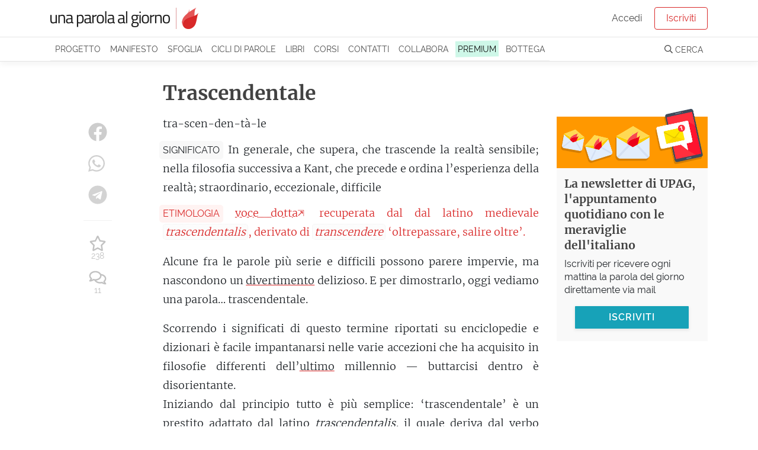

--- FILE ---
content_type: text/html; charset=utf-8
request_url: https://unaparolaalgiorno.it/significato/trascendentale
body_size: 9274
content:
<!doctype html>
<html data-n-head-ssr lang="it" data-n-head="%7B%22lang%22:%7B%22ssr%22:%22it%22%7D%7D">
  <head >
    <meta data-n-head="ssr" charset="utf-8"><meta data-n-head="ssr" name="viewport" content="width=device-width, initial-scale=1"><meta data-n-head="ssr" name="theme-color" content="#d92929"><meta data-n-head="ssr" property="fb:app_id" content="136467126379360"><meta data-n-head="ssr" name="google-site-verification" content="KY0zj30OJP-2A89MFPvIj_RrTR9J0h11RoE0JMQu37E"><meta data-n-head="ssr" name="description" data-hid="description" content="Trascendentale - In generale, che supera, che trascende la realtà sensibile; nella filosofia successiva a Kant, che precede e ordina l’esperienza…"><meta data-n-head="ssr" property="og:title" content="Trascendentale, etimologia e significato"><meta data-n-head="ssr" property="og:description" content="Trascendentale - In generale, che supera, che trascende la realtà sensibile; nella filosofia successiva a Kant, che precede e ordina l’esperienza…"><meta data-n-head="ssr" property="og:type" content="article"><meta data-n-head="ssr" property="og:site_name" content="Una parola al giorno"><meta data-n-head="ssr" property="og:image" content="https://images.weserv.nl/?url=https://v3.unaparolaalgiorno.it/api/words/socialImage/trascendentale&amp;fit=cover&amp;w=1200&amp;h=800"><meta data-n-head="ssr" property="og:url" content="https://unaparolaalgiorno.it/significato/trascendentale"><title>Trascendentale, etimologia e significato - Una parola al giorno</title><link data-n-head="ssr" rel="icon" type="image/x-icon" href="/favicon.png"><link data-n-head="ssr" rel="canonical" href="https://unaparolaalgiorno.it/significato/trascendentale"><link data-n-head="ssr" rel="amphtml" href="https://unaparolaalgiorno.it/amp/significato/trascendentale"><script data-n-head="ssr" src="https://kit.fontawesome.com/deed23c214.js" crossorigin="anonymous" type="08980f3531c2862116b515a2-text/javascript"></script><script data-n-head="ssr" data-hid="nuxt-jsonld-30201611" type="application/ld+json">{"@context":"http://schema.org","@type":"Article","dateModified":"2025-07-30T19:31:05","datePublished":"2021-04-04","headline":"Trascendentale","description":"Parola famosamente difficile, tanto che fra i suoi significati ha maturato proprio quelli di ‘eccezionale, straordinario’, anche nel senso della difficoltà (ad esempio quando parliamo di una richiesta trascendentale). Ha una forte consistenza filosofica, che si è distinta in particolare con Kant: adesso per ‘trascendentale’ non si intende semplicemente il ‘trascendente’, ciò che trascende l’esperienza sensibile, ma la qualità di schemi e funzioni che precedono e ordinano l’esperienza successiva.","mainEntityOfPage":"https://unaparolaalgiorno.it/significato/trascendentale","image":["https://images.weserv.nl/?url=https://v3.unaparolaalgiorno.it/api/words/socialImage/trascendentale&fit=cover&w=1200&h=800","https://images.weserv.nl/?url=https://v3.unaparolaalgiorno.it/api/words/socialImage/trascendentale&fit=cover&w=1200&h=675","https://images.weserv.nl/?url=https://v3.unaparolaalgiorno.it/api/words/socialImage/trascendentale&fit=cover&w=1200&h=1200"],"author":{"@type":"Person","name":"Una parola al giorno"},"publisher":{"@type":"Organization","logo":{"@type":"ImageObject","height":119,"url":"https://v3.unaparolaalgiorno.it/img/Logo.png","width":827},"name":"Una parola al giorno"}}</script><link rel="preload" href="/_nuxt/07949e7.js" as="script"><link rel="preload" href="/_nuxt/e0e758b.js" as="script"><link rel="preload" href="/_nuxt/0e38e79.js" as="script"><link rel="preload" href="/_nuxt/css/6f526c4.css" as="style"><link rel="preload" href="/_nuxt/c14a8b7.js" as="script"><link rel="preload" href="/_nuxt/4a5a9a0.js" as="script"><link rel="stylesheet" href="/_nuxt/css/6f526c4.css">
  <link rel="preload" href="https://unaparolaalgiorno.it/fonts/merriweather-v21-latin-300.woff2" crossorigin="anonymous" as="font" type="font/woff2"><link rel="preload" href="https://unaparolaalgiorno.it/fonts/raleway-v14-latin-regular.woff2" crossorigin="anonymous" as="font" type="font/woff2"><style type="text/css">
@font-face{font-family:Raleway;font-style:normal;font-weight:400;font-display:optional;src:local('Raleway'),local('Raleway-Regular'),url(https://unaparolaalgiorno.it/fonts/raleway-v14-latin-regular.woff2) format('woff2'),url(https://unaparolaalgiorno.it/fonts/raleway-v14-latin-regular.woff) format('woff')}

@font-face{font-family:Merriweather;font-style:normal;font-weight:300;font-display:optional;src:local('Merriweather Light'),local('Merriweather-Light'),url(https://unaparolaalgiorno.it/fonts/merriweather-v21-latin-300.woff2) format('woff2'),url(https://unaparolaalgiorno.it/fonts/merriweather-v21-latin-300.woff) format('woff')}

@font-face{font-family:'DM Serif Display';font-style:normal;font-weight:400;font-display:swap;src:local('DM Serif Display Regular'),local('DMSerifDisplay-Regular'),url(https://unaparolaalgiorno.it/fonts/dm-serif-display-v4-latin-regular.woff2) format('woff2'),url(https://unaparolaalgiorno.it/fonts/dm-serif-display-v4-latin-regular.woff) format('woff')}

@font-face{font-family:Merriweather;font-style:normal;font-weight:700;font-display:swap;src:local('Merriweather Bold'),local('Merriweather-Bold'),url(https://unaparolaalgiorno.it/fonts/merriweather-v21-latin-700.woff2) format('woff2'),url(https://unaparolaalgiorno.it/fonts/merriweather-v21-latin-700.woff) format('woff')}

@font-face{font-family:Raleway;font-style:normal;font-weight:600;font-display:swap;src:local('Raleway SemiBold'),local('Raleway-SemiBold'),url(https://unaparolaalgiorno.it/fonts/raleway-v14-latin-600.woff2) format('woff2'),url(https://unaparolaalgiorno.it/fonts/raleway-v14-latin-600.woff) format('woff')}

body{font-family: Raleway, "Trebuchet ms", Helvetica Neue, Arial, Helvetica, sans-serif;font-weight: 400;}
h1,h2,h3{font-family: "Merriweather", "Georgia", serif;font-weight: 600;}
article .content p {font-family: "Merriweather", "Georgia", serif; font-size: 16px;}
@media only screen and (min-width: 992px) {article .content p {font-size: 18px;}}
</style></head>
  <body >
    <div data-server-rendered="true" id="__nuxt"><div id="__layout"><div id="layout-default"><div style="height:px;"><div class="headroom" style="position:relative;top:0;left:0;right:0;z-index:999;"><div id="navbar-wrapper"><nav id="navbar-main" class="navbar navbar-light navbar-expand-lg"><div class="container"><a href="/" target="_self" class="navbar-brand nuxt-link-exact-active nuxt-link-active nuxt-link-active"><img id="logo" src="/_nuxt/img/Logo.0d34260.png" alt="Una parola al giorno" width="500" height="72" style="max-width:250px;height:auto;"></a> <!----></div></nav> <nav id="navbar-secondary" class="navbar navbar-light navbar-expand-lg"><div class="container"><div id="nav_collapse" class="navbar-collapse collapse" style="display:none;"><ul class="navbar-nav"><!----> <li class="nav-item"><a href="/progetto" class="nav-link">
                Progetto
              </a></li> <li class="nav-item"><a href="/manifesto" class="nav-link">
                Manifesto
              </a></li> <li class="nav-item"><a href="/sfoglia" class="nav-link">
                Sfoglia
              </a></li> <li class="nav-item"><a href="/collaborazioni" class="nav-link">
                Cicli di parole
              </a></li> <li class="nav-item"><a href="/pubblicazioni" class="nav-link">
                Libri
              </a></li> <li class="nav-item"><a href="/corsi/lo-sviluppo-linguistico-1" class="nav-link">
                Corsi
              </a></li> <li class="nav-item"><a href="/contatti" class="nav-link">
                Contatti
              </a></li> <li class="nav-item"><a href="/collabora" class="nav-link">
                Collabora
              </a></li> <li class="nav-item"><a href="/premium" class="nav-link"><span class="sketch-highlight">
                  PREMIUM
                </span></a></li> <li class="nav-item"><a href="https://bottega.upag.it/" class="bottega-item nav-link">
                Bottega
              </a></li></ul> <!----></div></div></nav> <!----> <!----> <!----> <!----> <!----></div></div></div> <notifications></notifications> <div id="layout-wrapper"><div class="nuxt-container"><article class="word container py-4"><div class="row"><div class="col col-md-10 offset-md-1 col-lg-8 offset-lg-2"><h1>
            Trascendentale
           <!----></h1></div></div> <div class="row"><div class="col col-12 col-md-10 offset-md-1 col-lg-7 offset-lg-0"><div class="content"><!----> <!----> <p class="word-sillabe">
            tra-scen-den-tà-le
          </p> <p class="word-significato with-label"><span class="crit-ss">Significato</span> <span>In generale, che supera, che trascende la realtà sensibile; nella filosofia successiva a Kant, che precede e ordina l’esperienza della realtà; straordinario, eccezionale, difficile</span></p> <p class="word-etimo with-label" style="color:#d92929;"><span class="crit-ss" style="color:#d92929;background-color:rgba(255, 195, 188, 0.2);">
              Etimologia
            </span> <span><a href="https://unaparolaalgiorno.it/articoli/le-famiglie-delle-parole/voce-dotta-che-cos-e-6" class="related-article" style="text-decoration-color: #d92929;color: #d92929">voce dotta</a> recuperata dal dal latino medievale <i>trascendentalis</i>, derivato di <i>transcendere</i> ‘oltrepassare, salire oltre’.</span></p> <!----> <!----> <!----> <div class="word-commento"><p>Alcune fra le parole più serie e difficili possono parere impervie, ma nascondono un <a id="divertire-7768" href="https://unaparolaalgiorno.it/significato/divertire" data-parola="Divertire" data-preview="Il divertimento, nel senso proprio del termine, è distrazione. È indotto dal comico puro che fa ridere senza sottotesto - niente a che vedere con l’ironia -, è indotto dai cosiddetti passatempi d’evasione, dallo sport fine a se stesso e da un’altra moltitudine di atti che non abbiamo certo…" data-slug="divertire" class="linked-word" style="text-decoration-color:#d92929;">divertimento</a> delizioso. E per dimostrarlo, oggi vediamo una parola… trascendentale.</p> <p>Scorrendo i significati di questo termine riportati su enciclopedie e dizionari è facile impantanarsi nelle varie accezioni che ha acquisito in filosofie differenti dell’<a id="ultimo-036a" href="https://unaparolaalgiorno.it/significato/ultimo" data-parola="Ultimo" data-preview="Che è alla fine di una sequenza di elementi o di una progressione; definitivo; il più remoto; sommo, estremo; fondamentale.   Chiusi nel pacchetto della parola più comune ci possiamo portare in testa concetti tutt’altro che lineari. Ora, l’aggettivo ‘ultimo’ è stato recuperato e adattato dal…" data-slug="ultimo" class="linked-word" style="text-decoration-color:#d92929;">ultimo</a> millennio — buttarcisi dentro è disorientante.<br>
Iniziando dal principio tutto è più semplice: ‘trascendentale’ è un prestito adattato dal latino <em>trascendentalis</em>, il quale deriva dal verbo <em>transcendere</em>, che è diventato il nostro ‘trascendere’. Ma che vuol dire ‘trascendere’?</p> <p>Ora, se c’è un movimento che da <a id="insipiente-0691" href="https://unaparolaalgiorno.it/significato/insipiente" data-parola="Insipiente" data-preview="Formato semplicemente come un ‘non sapiente’, descrive la qualità di chi non sa e non s’interessa di sapere quel che potrebbe o dovrebbe sapere. Termine piuttosto ricercato, è solitamente speso in giudizi calati dall’alto: per quanto brillante, il suo giudizio merita spesso di essere circoscritto e circostanziato. Dopotutto, con ‘sapiente’ si descrivono una qualità e una figura grande e rara." data-slug="insipiente" class="linked-word" style="text-decoration-color:#d92929;">insipienti</a> associamo al <em>trascendere</em> è il salire verso l’alto. E allora perché non è un <em>trasalire</em>? Non si <em>scende</em> verso il basso? Si vede che siamo insipienti.<br>
Alla base dello <em>scendere</em> c’è il verbo latino <em>scàndere</em> (verbo enorme, da cui vengono dallo ‘scandire’ alla ‘<a id="scala-6bc5" href="https://unaparolaalgiorno.it/significato/scala" data-parola="Scala" data-preview="Dalla scala concreta, oggetto o elemento architettonico che con gradini di varia forma permette di superare un dislivello (il suo nome è connesso allo ‘scàndere’ latino, cioè ‘salire’, traiamo diversi usi figurati: sono scale i rapporti delle rappresentazioni grafiche con ciò che rappresentano, e vi ricorriamo per significare il concetto di gradualità. Scale di valori, colori, grandezze, temperature, durezze, fino alla nostra scala musicale." data-slug="scala" class="linked-word" style="text-decoration-color:#d92929;">scala</a>’, per dire) che indica fra l’alto un ‘salire’. ‘Scendere’ è un ‘discendere’ che ha perso parte del prefisso — il latino <em>descendere</em> è un <a id="bello-0ebd" href="https://unaparolaalgiorno.it/significato/bello" data-parola="Bello" data-preview="Esteticamente gradevole.   Questo è un esempio lampante di come una parola che sembra facile e luminosa possa invece essere scivolosa e difficile. Intuitivamente sappiamo benissimo di che si tratta, ma del bello si possono dare solo delle definizioni molto generiche: spingersi oltre al gradevole…" data-slug="bello" class="linked-word" style="text-decoration-color:#d92929;">bellissimo</a> <em>salire in giù</em>. Quindi ciò che trascende <em>sale</em>. Ma non sale su un albero, su un campanile, sulla groppa del falco in volo: il suo è un salire <em>oltre</em>, in latino <em>transcendere</em>. E in che <em>oltre</em> sale? In un <em>oltre</em> al di fuori della realtà sensibile dell’esperienza. Quindi considerando ciò che trascende, cioè del <em>trascendente</em>, si può parlare di divinità trascendenti, di assoluti trascendenti, di realizzazioni trascendenti ottenute con la meditazione, di oltremondi trascendenti. Già non siamo sul viottolo di casa, ma col <em>trascendentale</em> le cose si complicano.</p> <p>Anche se per secoli ‘trascendente’ e ‘trascendentale’ sono stati spesso usati come <a id="sinonimo-9838" href="https://unaparolaalgiorno.it/significato/sinonimo" data-parola="Sinonimo" data-preview="Termine simile a un altro per significato.   Questa parola è interessante per via delle insidie che tende. Non è un concetto inconsueto: il sinonimo è una parola che, rispetto a un’altra, ha il medesimo significato fondamentale. Questa vicinanza va però intesa bene. Due sinonimi hanno lo stesso…" data-slug="sinonimo" class="linked-word" style="text-decoration-color:#d92929;">sinonimi</a> (non solo in italiano), e ancora su molti dizionari hanno definizioni analoghe, il trascendentale, specie dopo Kant, ha preso un profilo diverso, praticamente opposto: il trascendentale è sì <em>oltre l’esperienza</em>, ma è un <em>oltre</em> che la precede. In altre parole, non è inarrivabile per un’esperienza che si sbraccia ad arrivare alla luna con la mano, ma piuttosto è ciò che sta prima dell’inizio dell’esperienza, e quindi investe il modo in cui gli esseri umani impostano l’esperienza della realtà. Se incappiamo in soggetti, schematismi, funzioni trascendentali, stiamo parlando di qualcosa che precede l’esperienza, e dentro a cui l’esperienza si organizza. Difficile? Il divertente è qui.</p> <span id="more"></span> <p>Questi usi filosofici sette-ottocenteschi hanno preparato un significato esteso del trascendentale: nel Novecento diventa anche l’eccezionale, lo straordinario e il difficile. Naturalmente non sono significati estesi a partire dall’uso filosofico: non c’è nulla di meno eccezionale dei meccanismi necessari e universali della mente che fa esperienza del mondo. È il termine stesso, con la sua nebulosa di significati spesso poco accessibili, a dare l’impressione dello straordinario e del difficile. Tanto da rendere questi significati i significati <em>comuni</em> del termine.</p> <p>Così dico che senz’altro riuscirò a rifare la <a id="ricetta-5408" href="https://unaparolaalgiorno.it/significato/ricetta" data-parola="Ricetta" data-preview="Nasce da ‘recipere’, presente nelle prescrizioni mediche del medioevo col significato di ‘raccogliere, prendere’: la prescrizione stessa era detta ‘formula recepta’, la formula ricevuta dal medico. In breve, la ‘ricetta’. Per estensione diventa l’espediente, il programma, la norma, e solo a Rinascimento inoltrato inizia a riferirsi alle nostre care spiegazioni di preparazioni culinarie. Ma con Pellegrino Artusi, proprio le ricette diventeranno una pietra fondante dell’italiano postunitario." data-slug="ricetta" class="linked-word" style="text-decoration-color:#d92929;">ricetta</a>, non mi sembra ci siano procedure trascendentali, all’esame ho fatto una figuruccia anche se non mi hanno chiesto niente di trascendentale, mentre trovo trascendentale la tua capacità di andare a correre tutti i giorni. E si dicono trascendentali anche brani musicali che richiedono una capacità di esecuzione eccezionale — come gli <a href="https://www.youtube.com/watch?v=kD4T-rNklsY" target="_blank"><em>Studi trascendentali</em></a> di Liszt.</p> <p>Una meravigliosa doppia vita per una parola che da un lato schiude grandi altezze per chi si <a id="azzardo-d617" href="https://unaparolaalgiorno.it/significato/azzardo" data-parola="Azzardo" data-preview="Rischio; avventatezza.   Una parola bella e semplice: la cosa curiosa che possiamo evidenziare è che il suo significato astratto di rischio si sviluppa dal nome arabo del dado. Una sorte simile tocca al termine ‘alea’: in latino l’alea era il gioco dei dadi, ed è passato significare il rischio…" data-slug="azzardo" class="linked-word" style="text-decoration-color:#d92929;">azzardi</a>, dall’altro ci può trovare ammirati e <a id="ridanciano-29bb" href="https://unaparolaalgiorno.it/significato/ridanciano" data-parola="Ridanciano" data-preview="Che ride spesso; gioviale.   L’espressività di questa splendida parola è forte di una terminazione, se non unica, davvero inusuale. Si tratta della somma dei suffissi “-ancio” e “-ano”, il cui risultato descrive una speciale inclinazione al riso. Tale inclinazione ha un che di caratteriale, e…" data-slug="ridanciano" class="linked-word" style="text-decoration-color:#d92929;">ridanciani</a> ai piedi del monte.</p></div> <!----> <p class="word-datapub">
            Parola pubblicata il
            04 Aprile 2021
            <!----></p> <!----> <!----> <div class="social-share-container"><!----></div></div> <!----> <!----></div> <div class="col col-12 col-md-10 offset-md-1 col-lg-2 offset-lg-0 order-first"><div class="social-share-container"><!----></div></div> <div class="col col-12 col-lg-3"><!----></div></div></article> <!----> <div id="comments-container"><!----></div> <!----> <!----></div> <!----> <section id="footer-wrapper" data-nosnippet=""><footer id="footer"><div class="container"><div class="row"><div class="col-sm-3"><div class="footer-title">UPAG</div> <a href="/progetto">
            Il progetto
          </a> <a href="/manifesto">
            Manifesto
          </a> <a href="/chi-siamo">
            Chi siamo
          </a> <a href="/percorsi">
            Percorsi di parole
          </a> <a href="/faq">
            FAQ - Domande e risposte
          </a> <a href="/articoli">
            Articoli
          </a></div> <div class="col-sm-3"><div class="footer-title">Partecipa</div> <a href="/contatti">
            Contattaci / Proponi
          </a> <a href="/collabora">
            Collabora
          </a> <a href="/quiz">Quiz</a> <a href="/studenti-insegnanti">
            Studenti e insegnanti
          </a> <a href="/esplora">
            Mappa delle parole
          </a></div> <div class="col-sm-3"><div class="footer-title">Seguici</div> <a href="/login">Iscriviti</a> <a href="https://www.facebook.com/unaparolaalgiorno.it/" rel="noreferrer nofollow" target="_blank">
            Facebook
          </a> <a href="https://www.instagram.com/unaparolaalgiorno_it/" rel="noreferrer nofollow" target="_blank">
            Instagram
          </a> <a href="/podcast">Podcast</a> <a href="https://www.amazon.it/dp/B0868TKCWB/" rel="noreferrer nofollow" target="_blank">
            Alexa
          </a></div> <div class="col-sm-3"><div class="footer-title">Note legali</div> <a href="/condizioni">
            Condizioni - Termini di servizio
          </a> <a href="/cookies">
            Cookie policy
          </a> <a href="https://www.iubenda.com/privacy-policy/200590" rel="noreferrer nofollow" target="_blank">
            Privacy policy
          </a></div></div></div></footer> <footer id="footer-2"><p class="container">
      Le parole pubblicate su questo sito sono distribuite con Licenza
      <a rel="license nofollow" href="https://creativecommons.org/licenses/by-nc-sa/4.0/deed.it">
        Creative Commons Attribuzione - Non commerciale - Condividi allo
        stesso modo 4.0
      </a>
      .
    </p> <p class="container">
      UPAG SRLS - Via Europa 199, Vaglia (FI) 50036 - P.IVA 06890420489 - REA:
      FI-664147 - ISSN 2704-727X
    </p></footer></section></div></div></div></div><script type="08980f3531c2862116b515a2-text/javascript">window.__NUXT__=(function(a,b,c,d,e,f,g,h,i){c.id=4070;c.parola="Trascendentale";c.sillabe="tra-scen-den-tà-le";c.significato="In generale, che supera, che trascende la realtà sensibile; nella filosofia successiva a Kant, che precede e ordina l’esperienza della realtà; straordinario, eccezionale, difficile";c.etimo="voce dotta recuperata dal dal latino medievale [trascendentalis], derivato di [transcendere] ‘oltrepassare, salire oltre’.";c.commento="\u003Cp\u003EAlcune fra le parole più serie e difficili possono parere impervie, ma nascondono un \u003Ca href=\"@divertire\"\u003Edivertimento\u003C\u002Fa\u003E delizioso. E per dimostrarlo, oggi vediamo una parola… trascendentale.\u003C\u002Fp\u003E\n\n\u003Cp\u003EScorrendo i significati di questo termine riportati su enciclopedie e dizionari è facile impantanarsi nelle varie accezioni che ha acquisito in filosofie differenti dell’\u003Ca href=\"@ultimo\"\u003Eultimo\u003C\u002Fa\u003E millennio — buttarcisi dentro è disorientante.\u003Cbr \u002F\u003E\nIniziando dal principio tutto è più semplice: ‘trascendentale’ è un prestito adattato dal latino \u003Cem\u003Etrascendentalis\u003C\u002Fem\u003E, il quale deriva dal verbo \u003Cem\u003Etranscendere\u003C\u002Fem\u003E, che è diventato il nostro ‘trascendere’. Ma che vuol dire ‘trascendere’?\u003C\u002Fp\u003E\n\n\u003Cp\u003EOra, se c’è un movimento che da \u003Ca href=\"@insipiente\"\u003Einsipienti\u003C\u002Fa\u003E associamo al \u003Cem\u003Etrascendere\u003C\u002Fem\u003E è il salire verso l’alto. E allora perché non è un \u003Cem\u003Etrasalire\u003C\u002Fem\u003E? Non si \u003Cem\u003Escende\u003C\u002Fem\u003E verso il basso? Si vede che siamo insipienti.\u003Cbr \u002F\u003E\nAlla base dello \u003Cem\u003Escendere\u003C\u002Fem\u003E c’è il verbo latino \u003Cem\u003Escàndere\u003C\u002Fem\u003E (verbo enorme, da cui vengono dallo ‘scandire’ alla ‘\u003Ca href=\"@scala\"\u003Escala\u003C\u002Fa\u003E’, per dire) che indica fra l’alto un ‘salire’. ‘Scendere’ è un ‘discendere’ che ha perso parte del prefisso — il latino \u003Cem\u003Edescendere\u003C\u002Fem\u003E è un \u003Ca href=\"@bello\"\u003Ebellissimo\u003C\u002Fa\u003E \u003Cem\u003Esalire in giù\u003C\u002Fem\u003E. Quindi ciò che trascende \u003Cem\u003Esale\u003C\u002Fem\u003E. Ma non sale su un albero, su un campanile, sulla groppa del falco in volo: il suo è un salire \u003Cem\u003Eoltre\u003C\u002Fem\u003E, in latino \u003Cem\u003Etranscendere\u003C\u002Fem\u003E. E in che \u003Cem\u003Eoltre\u003C\u002Fem\u003E sale? In un \u003Cem\u003Eoltre\u003C\u002Fem\u003E al di fuori della realtà sensibile dell’esperienza. Quindi considerando ciò che trascende, cioè del \u003Cem\u003Etrascendente\u003C\u002Fem\u003E, si può parlare di divinità trascendenti, di assoluti trascendenti, di realizzazioni trascendenti ottenute con la meditazione, di oltremondi trascendenti. Già non siamo sul viottolo di casa, ma col \u003Cem\u003Etrascendentale\u003C\u002Fem\u003E le cose si complicano.\u003C\u002Fp\u003E\n\n\u003Cp\u003EAnche se per secoli ‘trascendente’ e ‘trascendentale’ sono stati spesso usati come \u003Ca href=\"@sinonimo\"\u003Esinonimi\u003C\u002Fa\u003E (non solo in italiano), e ancora su molti dizionari hanno definizioni analoghe, il trascendentale, specie dopo Kant, ha preso un profilo diverso, praticamente opposto: il trascendentale è sì \u003Cem\u003Eoltre l’esperienza\u003C\u002Fem\u003E, ma è un \u003Cem\u003Eoltre\u003C\u002Fem\u003E che la precede. In altre parole, non è inarrivabile per un’esperienza che si sbraccia ad arrivare alla luna con la mano, ma piuttosto è ciò che sta prima dell’inizio dell’esperienza, e quindi investe il modo in cui gli esseri umani impostano l’esperienza della realtà. Se incappiamo in soggetti, schematismi, funzioni trascendentali, stiamo parlando di qualcosa che precede l’esperienza, e dentro a cui l’esperienza si organizza. Difficile? Il divertente è qui.\u003C\u002Fp\u003E\n\u003C!--more--\u003E\n\n\n\n\u003Cp\u003EQuesti usi filosofici sette-ottocenteschi hanno preparato un significato esteso del trascendentale: nel Novecento diventa anche l’eccezionale, lo straordinario e il difficile. Naturalmente non sono significati estesi a partire dall’uso filosofico: non c’è nulla di meno eccezionale dei meccanismi necessari e universali della mente che fa esperienza del mondo. È il termine stesso, con la sua nebulosa di significati spesso poco accessibili, a dare l’impressione dello straordinario e del difficile. Tanto da rendere questi significati i significati \u003Cem\u003Ecomuni\u003C\u002Fem\u003E del termine.\u003C\u002Fp\u003E\n\n\u003Cp\u003ECosì dico che senz’altro riuscirò a rifare la \u003Ca href=\"@ricetta\"\u003Ericetta\u003C\u002Fa\u003E, non mi sembra ci siano procedure trascendentali, all’esame ho fatto una figuruccia anche se non mi hanno chiesto niente di trascendentale, mentre trovo trascendentale la tua capacità di andare a correre tutti i giorni. E si dicono trascendentali anche brani musicali che richiedono una capacità di esecuzione eccezionale — come gli \u003Ca href=\"https:\u002F\u002Fwww.youtube.com\u002Fwatch?v=kD4T-rNklsY\" target=\"_blank\"\u003E\u003Cem\u003EStudi trascendentali\u003C\u002Fem\u003E\u003C\u002Fa\u003E di Liszt.\u003C\u002Fp\u003E\n\n\u003Cp\u003EUna meravigliosa doppia vita per una parola che da un lato schiude grandi altezze per chi si \u003Ca href=\"@azzardo\"\u003Eazzardi\u003C\u002Fa\u003E, dall’altro ci può trovare ammirati e \u003Ca href=\"@ridanciano\"\u003Eridanciani\u003C\u002Fa\u003E ai piedi del monte.\u003C\u002Fp\u003E\n";c.in_breve=f;c.esempi=a;c.url_parola="trascendentale";c.data_pubblicazione="2021-04-04";c.favorites_count=238;c.comments_count=11;c.is_old=b;c.instagram=d;c.podcast=d;c.modified="2025-07-30T19:31:05";c.relatedWords=[{slug:"divertire",parola:"Divertire",preview:"Il divertimento, nel senso proprio del termine, è distrazione. È indotto dal comico puro che fa ridere senza sottotesto - niente a che vedere con l’ironia -, è indotto dai cosiddetti passatempi d’evasione, dallo sport fine a se stesso e da un’altra moltitudine di atti che non abbiamo certo…"},{slug:"ultimo",parola:"Ultimo",preview:"Che è alla fine di una sequenza di elementi o di una progressione; definitivo; il più remoto; sommo, estremo; fondamentale. \n\u003Cbr\u003EChiusi nel pacchetto della parola più comune ci possiamo portare in testa concetti tutt’altro che lineari.\nOra, l’aggettivo ‘ultimo’ è stato recuperato e adattato dal…"},{slug:"insipiente",parola:"Insipiente",preview:"Formato semplicemente come un ‘non sapiente’, descrive la qualità di chi non sa e non s’interessa di sapere quel che potrebbe o dovrebbe sapere. Termine piuttosto ricercato, è solitamente speso in giudizi calati dall’alto: per quanto brillante, il suo giudizio merita spesso di essere circoscritto e circostanziato. Dopotutto, con ‘sapiente’ si descrivono una qualità e una figura grande e rara."},{slug:"scala",parola:"Scala",preview:"Dalla scala concreta, oggetto o elemento architettonico che con gradini di varia forma permette di superare un dislivello (il suo nome è connesso allo ‘scàndere’ latino, cioè ‘salire’, traiamo diversi usi figurati: sono scale i rapporti delle rappresentazioni grafiche con ciò che rappresentano, e vi ricorriamo per significare il concetto di gradualità. Scale di valori, colori, grandezze, temperature, durezze, fino alla nostra scala musicale."},{slug:"bello",parola:"Bello",preview:"Esteticamente gradevole. \n\u003Cbr\u003EQuesto è un esempio lampante di come una parola che sembra facile e luminosa possa invece essere scivolosa e difficile.\nIntuitivamente sappiamo benissimo di che si tratta, ma del bello si possono dare solo delle definizioni molto generiche: spingersi oltre al gradevole…"},{slug:"sinonimo",parola:"Sinonimo",preview:"Termine simile a un altro per significato. \n\u003Cbr\u003EQuesta parola è interessante per via delle insidie che tende.\nNon è un concetto inconsueto: il sinonimo è una parola che, rispetto a un’altra, ha il medesimo significato fondamentale. Questa vicinanza va però intesa bene. Due sinonimi hanno lo stesso…"},{slug:"ricetta",parola:"Ricetta",preview:"Nasce da ‘recipere’, presente nelle prescrizioni mediche del medioevo col significato di ‘raccogliere, prendere’: la prescrizione stessa era detta ‘formula recepta’, la formula ricevuta dal medico. In breve, la ‘ricetta’. Per estensione diventa l’espediente, il programma, la norma, e solo a Rinascimento inoltrato inizia a riferirsi alle nostre care spiegazioni di preparazioni culinarie. Ma con Pellegrino Artusi, proprio le ricette diventeranno una pietra fondante dell’italiano postunitario."},{slug:"azzardo",parola:"Azzardo",preview:"Rischio; avventatezza. \n\u003Cbr\u003EUna parola bella e semplice: la cosa curiosa che possiamo evidenziare è che il suo significato astratto di rischio si sviluppa dal nome arabo del dado. Una sorte simile tocca al termine ‘alea’: in latino l’alea era il gioco dei dadi, ed è passato significare il rischio…"},{slug:"ridanciano",parola:"Ridanciano",preview:"Che ride spesso; gioviale. \n\u003Cbr\u003EL’espressività di questa splendida parola è forte di una terminazione, se non unica, davvero inusuale. Si tratta della somma dei suffissi “-ancio” e “-ano”, il cui risultato descrive una speciale inclinazione al riso. Tale inclinazione ha un che di caratteriale, e…"}];c.relatedArticles={etimo:[{search:"voce dotta",field:"etimo",articolo:{id:6,category_id:g,titolo:"Che cosa sono le ‘voci dotte’, le parole salvate dai libri",sottotitolo:"Ci sono diverse vie con cui le parole latine possono entrare in italiano. La via dotta è quella che ci parla di intellettuali medievali e moderni che hanno preso in prestito parole latine per la nostra lingua.",image_url:h,category:{id:g,slug:"le-famiglie-delle-parole",absolute_url:"https:\u002F\u002Funaparolaalgiorno.it\u002Farticoli\u002Fle-famiglie-delle-parole"},slugId:"voce-dotta-che-cos-e-6",image_full_url:h,image_preview_url:"https:\u002F\u002Fimages.weserv.nl\u002F?url=https:\u002F\u002Fv3.unaparolaalgiorno.it\u002Fuploads\u002Fa\u002F2019\u002FBivio.jpg&w=600",absolute_url:"https:\u002F\u002Funaparolaalgiorno.it\u002Farticoli\u002Fle-famiglie-delle-parole\u002Fvoce-dotta-che-cos-e-6",image_w:a,image_h:a}}]};c.read_time_ms=96330;c.accent_color="#d92929";c.meta_description="Trascendentale - In generale, che supera, che trascende la realtà sensibile; nella filosofia successiva a Kant, che precede e ordina l’esperienza…";c.image=a;c.is_hydrated=a;c.preview=f;return {layout:e,data:[{}],fetch:{},error:a,state:{home:a,gdpr:a,displayBanner:a,loginModalAction:"signup",loginReason:e,loginExpired:a,displayLoginExpired:b,profiloUser:a,profiloLookups:a,idInvito:a,Alerts:{alertGroups:[],loading:b,error:b},Articles:{pagination:{page:a,pagesCount:a},articlesIndex:[],categories:[],category:a,currentDataHash:a,article:a,loading:b,error:a},Authors:{authors:[],author:a,error:a},Collaborations:{collaborations:[],collaboration:a,error:a},Comments:{comments:[],loadedComments:b,loading:b,edit:a,showAll:b,error:a,replyTo:a},DailyQuizzes:{current:a,stats:a,recent:a,loading:b,error:b},Messages:{messagesIndex:[],messages:[],loading:b,messageThread:a,error:b},Modals:{open:a},Pages:{page:a,loading:b,error:a},Quizzes:{quizzes:[],quiz:a,question:a,progress:a,answers:a,correctCount:a,loading:b,error:b},WordPaths:{wordPaths:[],wordPath:a,error:a},Words:{page:a,wordsIndex:[],words:[c],loading:b,fullWordInfo:c,word:c,card:a,firstIdle:b,nextWords:[],nextArticles:[],error:a},auth:{user:a,loggedIn:b,strategy:"facebook"}},serverRendered:d,routePath:"\u002Fsignificato\u002Ftrascendentale",config:{isDev:b,commit:void 0,baseApiUrl:"https:\u002F\u002Fv3.unaparolaalgiorno.it\u002Fapi",baseUrl:i,frontEndUrl:"https:\u002F\u002Funaparolaalgiorno.it",backEndUrl:i,bottegaUrl:"https:\u002F\u002Fbottega.upag.it",potusUrl:"https:\u002F\u002Fpotus.unaparolaalgiorno.it",_app:{basePath:"\u002F",assetsPath:"\u002F_nuxt\u002F",cdnURL:a}}}}(null,false,{},true,"default","Parola famosamente difficile, tanto che fra i suoi significati ha maturato proprio quelli di ‘eccezionale, straordinario’, anche nel senso della difficoltà (ad esempio quando parliamo di una richiesta trascendentale). Ha una forte consistenza filosofica, che si è distinta in particolare con Kant: adesso per ‘trascendentale’ non si intende semplicemente il ‘trascendente’, ciò che trascende l’esperienza sensibile, ma la qualità di schemi e funzioni che precedono e ordinano l’esperienza successiva.",22,"https:\u002F\u002Fv3.unaparolaalgiorno.it\u002Fuploads\u002Fa\u002F2019\u002FBivio.jpg","https:\u002F\u002Fv3.unaparolaalgiorno.it"));</script><script src="/_nuxt/07949e7.js" defer type="08980f3531c2862116b515a2-text/javascript"></script><script src="/_nuxt/4a5a9a0.js" defer type="08980f3531c2862116b515a2-text/javascript"></script><script src="/_nuxt/e0e758b.js" defer type="08980f3531c2862116b515a2-text/javascript"></script><script src="/_nuxt/0e38e79.js" defer type="08980f3531c2862116b515a2-text/javascript"></script><script src="/_nuxt/c14a8b7.js" defer type="08980f3531c2862116b515a2-text/javascript"></script>
  <script src="/cdn-cgi/scripts/7d0fa10a/cloudflare-static/rocket-loader.min.js" data-cf-settings="08980f3531c2862116b515a2-|49" defer></script><script>(function(){function c(){var b=a.contentDocument||a.contentWindow.document;if(b){var d=b.createElement('script');d.innerHTML="window.__CF$cv$params={r:'9c753b280adba3ae',t:'MTc2OTk4ODU2OA=='};var a=document.createElement('script');a.src='/cdn-cgi/challenge-platform/scripts/jsd/main.js';document.getElementsByTagName('head')[0].appendChild(a);";b.getElementsByTagName('head')[0].appendChild(d)}}if(document.body){var a=document.createElement('iframe');a.height=1;a.width=1;a.style.position='absolute';a.style.top=0;a.style.left=0;a.style.border='none';a.style.visibility='hidden';document.body.appendChild(a);if('loading'!==document.readyState)c();else if(window.addEventListener)document.addEventListener('DOMContentLoaded',c);else{var e=document.onreadystatechange||function(){};document.onreadystatechange=function(b){e(b);'loading'!==document.readyState&&(document.onreadystatechange=e,c())}}}})();</script><script defer src="https://static.cloudflareinsights.com/beacon.min.js/vcd15cbe7772f49c399c6a5babf22c1241717689176015" integrity="sha512-ZpsOmlRQV6y907TI0dKBHq9Md29nnaEIPlkf84rnaERnq6zvWvPUqr2ft8M1aS28oN72PdrCzSjY4U6VaAw1EQ==" data-cf-beacon='{"version":"2024.11.0","token":"8dcd25c99b7c48d89b20abccc481fad1","server_timing":{"name":{"cfCacheStatus":true,"cfEdge":true,"cfExtPri":true,"cfL4":true,"cfOrigin":true,"cfSpeedBrain":true},"location_startswith":null}}' crossorigin="anonymous"></script>
</body>
</html>


--- FILE ---
content_type: application/javascript; charset=UTF-8
request_url: https://unaparolaalgiorno.it/_nuxt/73ad12e.js
body_size: 22
content:
(window.webpackJsonp=window.webpackJsonp||[]).push([[93],{603:function(t,n,e){t.exports=e.p+"img/newsletter.059383b.png"},684:function(t,n,e){"use strict";e.r(n);var o=[function(){var t=this._self._c;return t("header",[t("img",{attrs:{src:e(603),alt:"Newsletter di Una parola al giorno",width:"493",height:"193"}})])}],l={methods:{showModal:function(){this.$store.dispatch("setLoginModalAction","signup"),this.$store.dispatch("Modals/show","modal-login"),this.$plausible.trackEvent("login-modal-show",{props:{from:"newsletter-box"}}),this.$plausible.trackEvent("guest",{props:{wants:"subscribe-newsletter"}})}}},r=e(11),component=Object(r.a)(l,(function(){var t=this,n=t._self._c;return n("aside",{staticClass:"newsletter-box"},[t._m(0),t._v(" "),n("div",[n("h3",{staticClass:"compact"},[t._v("\n      La newsletter di UPAG, l'appuntamento quotidiano con le meraviglie\n      dell'italiano\n    ")]),t._v(" "),n("p",{staticClass:"compact mb-3"},[t._v("\n      Iscriviti per ricevere ogni mattina la parola del giorno direttamente\n      via mail\n    ")]),t._v(" "),n("button",{staticClass:"btn btn-primary btn-flat",attrs:{type:"button"},on:{click:t.showModal}},[t._v("\n      ISCRIVITI\n    ")])])])}),o,!1,null,null,null);n.default=component.exports}}]);